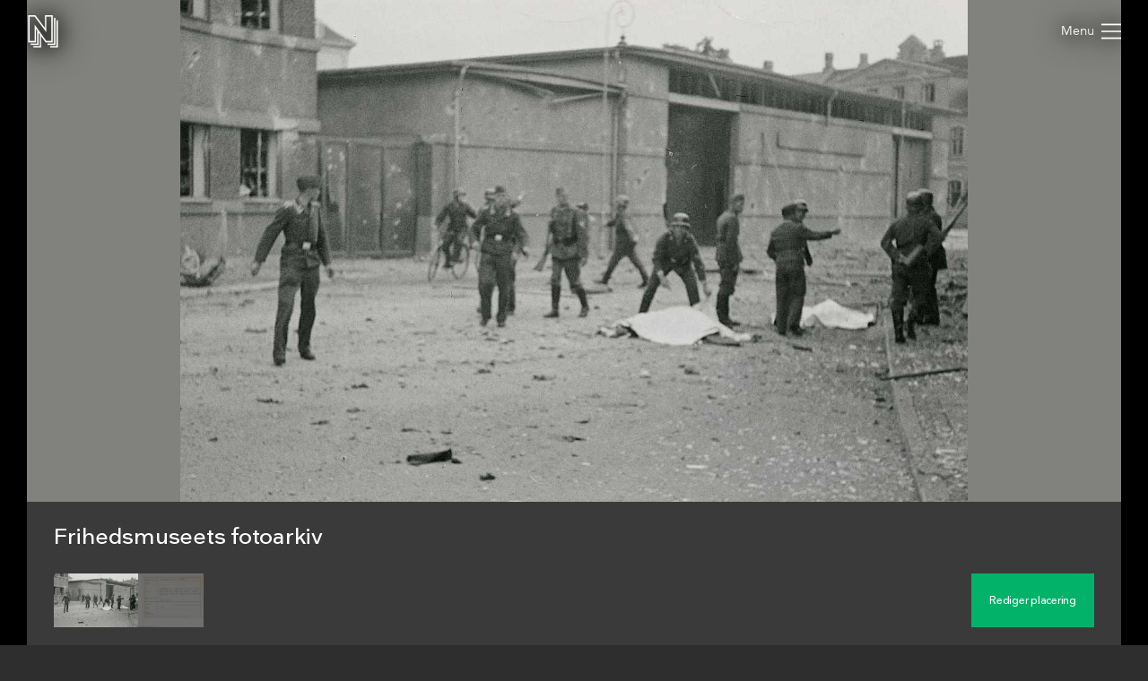

--- FILE ---
content_type: text/html; charset=utf-8
request_url: https://samlinger.natmus.dk/fhm/asset/196677
body_size: 13246
content:


<!DOCTYPE html>

<html xmlns="http://www.w3.org/1999/xhtml" xmlns:xlink="http://www.w3.org/1999/xlink" class="scroll collapse-header">
<head><title>
	Frihedsmuseets fotoarkiv - Nationalmuseets Samlinger Online
</title><meta charset="utf-8" /><meta http-equiv="X-UA-Compatible" content="IE=edge" /><meta name="viewport" content="initial-scale=1.0" /><meta name="description" content="Ved et engelsk bombeangreb på skibe i Limfjorden d. 8/7 1940 detonerede 10 bomber i Ålborgs havnekvarter. Her ses tyske soldater ved Lange &amp; Unmacks jernhandel i Slotsgade lige efter angrebet. 2 lig ligger tildækket på gaden. Kun én dansker blev dræbt" /><meta name="format-detection" content="telephone=no" /><meta name="twitter:card" content="summary_large_image" /><meta name="twitter:title" content="Frihedsmuseets fotoarkiv - Nationalmuseets Samlinger Online" /><meta name="twitter:description" content="Ved et engelsk bombeangreb på skibe i Limfjorden d. 8/7 1940 detonerede 10 bomber i Ålborgs havnekvarter. Her ses tyske soldater ved Lange &amp; Unmacks jernhandel i Slotsgade lige efter angrebet. 2 lig ligger tildækket på gaden. Kun én dansker blev dræbt" /><meta name="twitter:image" content="/fhm/asset/196677.jpg" /><meta property="og:title" content="Frihedsmuseets fotoarkiv - Nationalmuseets Samlinger Online" /><meta property="og:type" content="website" /><meta property="og:image" content="/fhm/asset/196677.jpg" /><meta property="og:description" content="Ved et engelsk bombeangreb på skibe i Limfjorden d. 8/7 1940 detonerede 10 bomber i Ålborgs havnekvarter. Her ses tyske soldater ved Lange &amp; Unmacks jernhandel i Slotsgade lige efter angrebet. 2 lig ligger tildækket på gaden. Kun én dansker blev dræbt" /><meta property="og:site_name" content="Nationalmuseets Samlinger Online" /><link rel="icon" type="image/png" sizes="96x96" href="/images/so/favicon-96x96.png" /><link rel="icon" type="image/svg+xml" href="/images/so/favicon.svg" /><link rel="shortcut icon" href="/images/so/favicon.ico" /><link rel="apple-touch-icon" sizes="180x180" href="/images/so/apple-touch-icon.png" /><meta name="apple-mobile-web-app-title" content="Nationalmuseets Samlinger Online" /><link rel="manifest" href="/images/so/webmanifest.json" /><link rel="stylesheet" href="https://samlinger.natmus.dk/styles/master.so.css" />
    <link rel="stylesheet" href="https://samlinger.natmus.dk/styles/master.common.css"/>

    
    <script id="Cookiebot" src="https://consent.cookiebot.com/uc.js" data-cbid="51e72fe0-0510-4920-9161-ecb1d1ab40fc" type="text/javascript" async></script>
    
    <script type="text/javascript" src="https://samlinger.natmus.dk/app.js"></script>
    <script>

        
        !function (T, l, y) { var S = T.location, k = "script", D = "instrumentationKey", C = "ingestionendpoint", I = "disableExceptionTracking", E = "ai.device.", b = "toLowerCase", w = "crossOrigin", N = "POST", e = "appInsightsSDK", t = y.name || "appInsights"; (y.name || T[e]) && (T[e] = t); var n = T[t] || function (d) { var g = !1, f = !1, m = { initialize: !0, queue: [], sv: "5", version: 2, config: d }; function v(e, t) { var n = {}, a = "Browser"; return n[E + "id"] = a[b](), n[E + "type"] = a, n["ai.operation.name"] = S && S.pathname || "_unknown_", n["ai.internal.sdkVersion"] = "javascript:snippet_" + (m.sv || m.version), { time: function () { var e = new Date; function t(e) { var t = "" + e; return 1 === t.length && (t = "0" + t), t } return e.getUTCFullYear() + "-" + t(1 + e.getUTCMonth()) + "-" + t(e.getUTCDate()) + "T" + t(e.getUTCHours()) + ":" + t(e.getUTCMinutes()) + ":" + t(e.getUTCSeconds()) + "." + ((e.getUTCMilliseconds() / 1e3).toFixed(3) + "").slice(2, 5) + "Z" }(), iKey: e, name: "Microsoft.ApplicationInsights." + e.replace(/-/g, "") + "." + t, sampleRate: 100, tags: n, data: { baseData: { ver: 2 } } } } var h = d.url || y.src; if (h) { function a(e) { var t, n, a, i, r, o, s, c, u, p, l; g = !0, m.queue = [], f || (f = !0, t = h, s = function () { var e = {}, t = d.connectionString; if (t) for (var n = t.split(";"), a = 0; a < n.length; a++) { var i = n[a].split("="); 2 === i.length && (e[i[0][b]()] = i[1]) } if (!e[C]) { var r = e.endpointsuffix, o = r ? e.location : null; e[C] = "https://" + (o ? o + "." : "") + "dc." + (r || "services.visualstudio.com") } return e }(), c = s[D] || d[D] || "", u = s[C], p = u ? u + "/v2/track" : d.endpointUrl, (l = []).push((n = "SDK LOAD Failure: Failed to load Application Insights SDK script (See stack for details)", a = t, i = p, (o = (r = v(c, "Exception")).data).baseType = "ExceptionData", o.baseData.exceptions = [{ typeName: "SDKLoadFailed", message: n.replace(/\./g, "-"), hasFullStack: !1, stack: n + "\nSnippet failed to load [" + a + "] -- Telemetry is disabled\nHelp Link: https://go.microsoft.com/fwlink/?linkid=2128109\nHost: " + (S && S.pathname || "_unknown_") + "\nEndpoint: " + i, parsedStack: [] }], r)), l.push(function (e, t, n, a) { var i = v(c, "Message"), r = i.data; r.baseType = "MessageData"; var o = r.baseData; return o.message = 'AI (Internal): 99 message:"' + ("SDK LOAD Failure: Failed to load Application Insights SDK script (See stack for details) (" + n + ")").replace(/\"/g, "") + '"', o.properties = { endpoint: a }, i }(0, 0, t, p)), function (e, t) { if (JSON) { var n = T.fetch; if (n && !y.useXhr) n(t, { method: N, body: JSON.stringify(e), mode: "cors" }); else if (XMLHttpRequest) { var a = new XMLHttpRequest; a.open(N, t), a.setRequestHeader("Content-type", "application/json"), a.send(JSON.stringify(e)) } } }(l, p)) } function i(e, t) { f || setTimeout(function () { !t && m.core || a() }, 500) } var e = function () { var n = l.createElement(k); n.src = h; var e = y[w]; return !e && "" !== e || "undefined" == n[w] || (n[w] = e), n.onload = i, n.onerror = a, n.onreadystatechange = function (e, t) { "loaded" !== n.readyState && "complete" !== n.readyState || i(0, t) }, n }(); y.ld < 0 ? l.getElementsByTagName("head")[0].appendChild(e) : setTimeout(function () { l.getElementsByTagName(k)[0].parentNode.appendChild(e) }, y.ld || 0) } try { m.cookie = l.cookie } catch (p) { } function t(e) { for (; e.length;)!function (t) { m[t] = function () { var e = arguments; g || m.queue.push(function () { m[t].apply(m, e) }) } }(e.pop()) } var n = "track", r = "TrackPage", o = "TrackEvent"; t([n + "Event", n + "PageView", n + "Exception", n + "Trace", n + "DependencyData", n + "Metric", n + "PageViewPerformance", "start" + r, "stop" + r, "start" + o, "stop" + o, "addTelemetryInitializer", "setAuthenticatedUserContext", "clearAuthenticatedUserContext", "flush"]), m.SeverityLevel = { Verbose: 0, Information: 1, Warning: 2, Error: 3, Critical: 4 }; var s = (d.extensionConfig || {}).ApplicationInsightsAnalytics || {}; if (!0 !== d[I] && !0 !== s[I]) { var c = "onerror"; t(["_" + c]); var u = T[c]; T[c] = function (e, t, n, a, i) { var r = u && u(e, t, n, a, i); return !0 !== r && m["_" + c]({ message: e, url: t, lineNumber: n, columnNumber: a, error: i }), r }, d.autoExceptionInstrumented = !0 } return m }(y.cfg); function a() { y.onInit && y.onInit(n) } (T[t] = n).queue && 0 === n.queue.length ? (n.queue.push(a), n.trackPageView({})) : a() }(window, document, {
            src: "https://js.monitor.azure.com/scripts/b/ai.2.min.js", crossOrigin: "anonymous",
            cfg: { connectionString: "InstrumentationKey=ce93470d-88a5-4638-a6c6-8b984dd5bc38;IngestionEndpoint=https://westeurope-0.in.applicationinsights.azure.com/;LiveEndpoint=https://westeurope.livediagnostics.monitor.azure.com/" }
        });
        
        (function(i,s,o,g,r,a,m){i['GoogleAnalyticsObject']=r;i[r]=i[r]||function(){
        (i[r].q=i[r].q||[]).push(arguments)},i[r].l=1*new Date();a=s.createElement(o),
        m=s.getElementsByTagName(o)[0];a.async=1;a.src=g;m.parentNode.insertBefore(a,m)
        })(window, document, 'script', '//www.google-analytics.com/analytics.js', 'ga');
        ga('create', 'UA-2930791-3', 'auto');
        ga('send', 'pageview');
        

        //UserVoice = window.UserVoice || []; (function () { var uv = document.createElement('script'); uv.type = 'text/javascript'; uv.async = true; uv.src = '//widget.uservoice.com/vQUyFPMM9iwEjKPwCHJO2A.js'; var s = document.getElementsByTagName('script')[0]; s.parentNode.insertBefore(uv, s) })();
        //UserVoice.push(['set', {
        //    accent_color: 'hsl(358, 86%, 33%)',
        //    menu_enabled: 'false',
        //    forum_id: '358821', // https://natmus.uservoice.com/admin/forums/358821-samlinger-natmus-dk
        //    strings: {
        //        email_address_label: 'Angiv din mailadresse så vi kan give dig et svar',
        //        email_address_placeholder: ''
        //    },
        //    trigger_color: 'white',
        //    trigger_background_color: '#02B268'
        //}]);
        //UserVoice.push(['addTrigger', {mode: 'contact', trigger_position: 'bottom-right' }]);
        //UserVoice.push(['autoprompt', {}]);
    </script>

    
    <script type="application/ld+json">[{"@context": "https://schema.org/","@type": "ImageObject","contentUrl": "https://samlinger.natmus.dk/fhm/asset/196677.jpg", "license": "https://commons.wikimedia.org/wiki/Commons:No_known_restrictions","acquireLicensePage": "https://natmus.dk/digitale-samlinger/samlinger-online/rettigheder-og-brug/"},{"@context": "https://schema.org/","@type": "ImageObject","contentUrl": "https://samlinger.natmus.dk/fhm/asset/196672.jpg", "license": "","acquireLicensePage": "https://natmus.dk/digitale-samlinger/samlinger-online/rettigheder-og-brug/"}]</script>
    
    <link rel="stylesheet" href="/styles/item.css" />
    <link rel="stylesheet" href="/styles/asset.css" />
    <style> @media (max-width: 650px) {#black-back {    height: min(63.694vw + 160px, 100%) !important;    min-height: min(63.694vw + 160px, 100%) !important;}.navigator-arrow {    top: min(31.847vw - 45px, 50% - 45px) !important}}</style>
    <script type="text/javascript">
        document.addEventListener("DOMContentLoaded", function (event) {
            window.app = new CollectionsOnline.AssetApp(0);
        });
    </script>
    </head>
<body class="">
    
    <div id="sprite">
        <svg xmlns="http://www.w3.org/2000/svg">
            <symbol id="icon-logo" viewBox="0 0 184 200"><path d="M104 80V0h48v168h-44l-28-39v71H32v-8h40v-74l-8-11v77H16v-8h40V96l-8-12v84H0V0h44zm80-48v168h-48v-8h40V32h8zm-64 144h40V16h8v168h-48v-8zm24-16V8h-32v96L40 8H8v152h32V59l72 101h32z"></path></symbol>
            <symbol id="icon-cross" viewBox="0 0 18 18"><path d="M14.53 4.53l-1.06-1.06L9 7.94 4.53 3.47 3.47 4.53 7.94 9l-4.47 4.47 1.06 1.06L9 10.06l4.47 4.47 1.06-1.06L10.06 9z"/></symbol>
            <symbol id="icon-menu" viewBox="0 0 26 20"><path d="M0 1h26M0 10h26M0 19h26" stroke-width="2"></path></symbol>
            
            <symbol id="icon-feedback" viewBox="0 0 39 39"><path d="M31.425,34.514c-0.432-0.944-0.579-2.007-0.591-2.999c4.264-3.133,7.008-7.969,7.008-13.409 C37.842,8.658,29.594,1,19.421,1S1,8.658,1,18.105c0,9.446,7.932,16.79,18.105,16.79c1.845,0,3.94,0.057,5.62-0.412 c0.979,1.023,2.243,2.3,2.915,2.791c3.785,2.759,7.571,0,7.571,0S32.687,37.274,31.425,34.514z"/><path d="M16.943,19.467c0-3.557,4.432-3.978,4.432-6.058c0-0.935-0.723-1.721-2.383-1.721 c-1.508,0-2.773,0.725-3.709,1.87l-2.441-2.743c1.598-1.9,4.01-2.924,6.602-2.924c3.891,0,6.271,1.959,6.271,4.765 c0,4.4-5.037,4.732-5.037,7.265c0,0.481,0.243,0.994,0.574,1.266l-3.316,0.965C17.303,21.459,16.943,20.522,16.943,19.467z M16.943,26.19c0-1.326,1.114-2.441,2.44-2.441c1.327,0,2.442,1.115,2.442,2.441c0,1.327-1.115,2.441-2.442,2.441 C18.058,28.632,16.943,27.518,16.943,26.19z" fill="white"/></symbol>
            
            
    <symbol id="icon-camera-back" viewBox="-12.5 -12.5 50 50">
        <g stroke="#ffffff" fill="#02b268">
            <circle cx="12.5" cy="12.5" r="12"></circle>
            <rect x="12.5" y=".5" width="12" height="12" stroke="none"></rect>
            <line x1="12.5" y1=".5" x2="25" y2=".5"></line>
            <line x1="24.5" y1="12.5" x2="24.5" y2=".5"></line>
        </g>
    </symbol>
    <symbol id="icon-camera-back-no-direction" viewBox="-12.5 -12.5 50 50">
        <g stroke="#ffffff" fill="#02b268">
            <circle cx="12.5" cy="12.5" r="12"></circle>
        </g>
    </symbol>
    <symbol id="icon-camera" viewBox="0 0 25 25">
        <g>
            
            
            <path style="stroke: none; fill: #ffffff" d="M 10.769941 12.953576 C 10.760685 15.137354 12.508925 16.808076 14.626917 16.79001 C 17.138707 16.768585 18.56599 14.859648 18.543866 12.961359 C 18.515729 10.547167 16.515392 9.138593 14.706016 9.138598 C 12.588648 9.138604 10.779991 10.582549 10.769941 12.953576 Z M 8.392397 8.101483 L 12.628257 8.101791 L 13.421574 6.811691 L 15.934128 6.824165 L 16.689842 8.103291 C 16.689842 8.103291 18.024311 8.099411 18.494911 8.101291 C 19.157611 8.103891 19.715611 8.554011 19.858411 9.200131 C 19.880411 9.300111 19.893211 14.317464 19.891711 16.477224 C 19.891211 17.264464 19.268911 17.883254 18.481811 17.883454 C 17.293311 17.883754 7.681874 17.883754 6.475644 17.883454 C 5.777614 17.883254 5.203474 17.401744 5.082674 16.713744 C 5.068804 16.634944 5.062234 11.667161 5.063344 9.509501 C 5.063724 8.723131 5.678744 8.104391 6.464004 8.101291 L 6.777245 8.101323 L 6.777905 7.408048 L 8.39363 7.394778 L 8.392397 8.101483 Z"></path>
            <circle style="stroke: #ffffff; fill: none" cx="14.67339" cy="12.970688" r="2.483405"></circle>
        </g>
    </symbol>

    <symbol id="icon-FOV" viewBox="0 0 300 300" width="300" height="300"><g><defs><linearGradient id="gradient" x1="0%" y1="100%" x2="0%" y2="0%"><stop offset="0%" stop-color="#000" stop-opacity="1" /><stop offset="100%" stop-color="#000" stop-opacity="0" /></linearGradient></defs><path fill-rule="evenodd" clip-rule="evenodd" d="M 150 150 L 200 50 L 100 50 z" fill="url(#gradient)" /></g></symbol>

    
    <symbol id="icon-target" viewBox="0 0 500 500">
        <g style="stroke-width: 15px; stroke: #ffffff; stroke-linecap: square; fill: #ffffff;">
            <ellipse ry="240" rx="240" cy="250" cx="250" fill="#02b268" stroke-width="20"/>
            <polygon points="187 324 233 242 260 287 309 194 364 324"></polygon>
            <circle cx="168" cy="219" r="28"></circle>
            <line x1="406" y1="357" x2="341" y2="357"></line>
            <line x1="406" y1="291" x2="406" y2="357"></line>
            <line x1="94" y1="357" x2="159" y2="357"></line>
            <line x1="94" y1="291" x2="94" y2="357"></line>
            <line x1="406" y1="143" x2="341" y2="143"></line>
            <line x1="406" y1="209" x2="406" y2="143"></line>
            <line x1="94" y1="143" x2="159" y2="143"></line>
            <line x1="94" y1="209" x2="94" y2="143"></line>
        </g>
    </symbol>

    <symbol id="icon-reply" viewBox="0 0 512 512"><g><path d="M448 400s-36.8-208-224-208v-80L64 256l160 134.4v-92.3c101.6 0 171 8.9 224 101.9z" /></g></symbol>
    <symbol id="icon-chevron-prev" viewBox="0 0 512 512"><path d="M386.5 105l-56-55-205 206 206 206 55-55-151-151z"></path></symbol>
    <symbol id="icon-chevron-next" viewBox="0 0 512 512"><path d="M142 105l56-55 205 206-206 206-55-55 151-151z"></path></symbol>
    <symbol id="icon-download" viewBox="0 0 20 20"><path d="M17 12v5H3v-5H1v5a2 2 0 0 0 2 2h14a2 2 0 0 0 2-2v-5z"/><path d="M10 15l5-6h-4V1H9v8H5l5 6z"/></symbol>
    <symbol id="icon-share" viewBox="0 0 1000 1000"><path d="M990,379.2L500,24v164.3C214.5,289.2,10,561.5,10,881.5c0,32,2.1,63.6,6,94.5C53,742,255.6,563,500,563v171.5L990,379.2z"/></symbol>
    
    <symbol id="icon-facebook" viewBox="0 0 506.86 506.86"><path style="fill:#1877f2;" d="M506.86,253.43C506.86,113.46,393.39,0,253.43,0S0,113.46,0,253.43C0,379.92,92.68,484.77,213.83,503.78V326.69H149.48V253.43h64.35V197.6c0-63.52,37.84-98.6,95.72-98.6,27.73,0,56.73,5,56.73,5v62.36H334.33c-31.49,0-41.3,19.54-41.3,39.58v47.54h70.28l-11.23,73.26H293V503.78C414.18,484.77,506.86,379.92,506.86,253.43Z"/><path style="fill:#fff;" d="M352.08,326.69l11.23-73.26H293V205.89c0-20,9.81-39.58,41.3-39.58h31.95V104s-29-5-56.73-5c-57.88,0-95.72,35.08-95.72,98.6v55.83H149.48v73.26h64.35V503.78a256.11,256.11,0,0,0,79.2,0V326.69Z"/></symbol>
    <symbol id="icon-twitter" viewBox="0 0 122.88 122.31"><path style="fill:#1ca1f1;" d="M27.75,0H95.13a27.83,27.83,0,0,1,27.75,27.75V94.57a27.83,27.83,0,0,1-27.75,27.74H27.75A27.83,27.83,0,0,1,0,94.57V27.75A27.83,27.83,0,0,1,27.75,0Z"/><path style="fill:#fff" d="M102.55,35.66a33.3,33.3,0,0,1-9.68,2.65A17,17,0,0,0,100.29,29a34.05,34.05,0,0,1-10.71,4.1A16.87,16.87,0,0,0,60.41,44.62a17.45,17.45,0,0,0,.43,3.84A47.86,47.86,0,0,1,26.09,30.83a16.83,16.83,0,0,0-2.29,8.48h0a16.84,16.84,0,0,0,7.5,14,17,17,0,0,1-7.64-2.11v.22A16.86,16.86,0,0,0,37.19,68a17.19,17.19,0,0,1-4.45.6,17.58,17.58,0,0,1-3.18-.31A16.9,16.9,0,0,0,45.31,80a34,34,0,0,1-25,7,47.69,47.69,0,0,0,25.86,7.58c31,0,48-25.7,48-48,0-.74,0-1.46-.05-2.19a33.82,33.82,0,0,0,8.41-8.71Z"/></symbol>

    <symbol id="icon-comments" viewBox="0 0 80 80"><ellipse fill="var(--primary-color)" cx="40" cy="40" rx="40" ry="40" /><ellipse fill="#fff" cx="40" cy="39" rx="20" ry="15" /><path fill="#fff" d="m45,52 l11,6 l-5,-10z" /></symbol>
    <symbol id="icon-location" viewBox="0 0 80 80"><ellipse fill="var(--primary-color)" cx="40" cy="40" rx="40" ry="40" /><ellipse fill="#fff" cx="40" cy="34" rx="13.5" ry="13.5"/><path fill="#fff" d="M27.5,39.5 L40,45 L52.5,39.5 L40,60z" /><ellipse fill="var(--primary-color)" cx="40" cy="34" rx="8" ry="8"/></symbol>
    <symbol id="icon-tags" viewBox="0 0 80 80"><g><ellipse fill="var(--primary-color)" cx="40" cy="40" rx="40" ry="40" /><path fill="#fff" d="m50,30a5,5 0 0 1 3.536,1.464l8,8a0.6,1.2 0 0 1 0,2l-8,8a5,5 0 0 1 -3.536,1.464l-27,0a2.5,2.5 0 0 1 -2.5,-2.5l0,-16a2.5,2.5 0 0 1 2.5,-2.5l27,0.072z" transform="rotate(-18.5 40 40)"></g><ellipse fill="var(--primary-color)" cx="50.4" cy="37" rx="3.2" ry="3.2"/></symbol>
    <symbol id="icon-date" viewBox="0 0 80 80"><ellipse fill="var(--primary-color)" cx="40" cy="40" rx="40" ry="40" /><path fill="#fff" d="m52,30a2,2 0 0 1 2,2l0,22a2,2 0 0 1 -2,2l-24,0a2,2 0 0 1 -2,-2l0,-22a2,2 0 0 1 2,-2l4,0l0,3a3,3 0 0 0 6,0l0,-3l4,0l0,3a3,3 0 0 0 6,0l0,-3l4,0z" /><line stroke-width="2" y2="34" x2="35" y1="26" x1="35" stroke="#fff" /><line stroke-width="2" y2="34" x2="45" y1="26" x1="45" stroke="#fff" /></symbol>
    
    
    
    
    
    





        
        </svg>
    </div>
    <header>
        <a href="https://samlinger.natmus.dk/"><svg id="header-logo"><use xlink:href="#icon-logo"></use></svg></a>
        
        
        
    <div id="back-button"></div>

        
        <div class="flex-spacer"></div>
        <div id="header-links">
            <a class="header-link" href="https://natmus.dk/digitale-samlinger/samlinger-online/" target="_blank">Om siden</a>
            <a class="header-link" href="/signin?returnUrl=/fhm/asset/196677">Opret bruger / Log ind</a>
            <a class="header-link" href="https://natmus.dk/organisation/forskning-samling-og-bevaring/samlinger/ " target="_blank"><svg id="feedback-icon"><use xlink:href="#icon-feedback"></use></svg></a>
        </div>
        <div id="header-menu">
            <svg><use xlink:href="#icon-menu"></use></svg>
        </div>
        <!--<div id="feedback-form">
            <div>Skriv til os med spørgsmål, kommentarer, forslag eller andet.<br>Vi glæder os til at høre fra dig!</div>
            <div><input id="feedback-email" type="email" placeholder="Din email-adresse"/><div>Email-adresse</div></div>
            <div><input id="feedback-subject" type="text" placeholder="Emne for beskeden"/><div>Emne</div></div>
            <div><textarea id="feedback-text" placeholder="Din besked til os"></textarea><div>Besked</div></div>
            <div id="feedback-missing-fields">* Udfyld venligst alle felter</div>
            <div id="feedback-button" class="button"></div>
        </div>-->
    </header>
    
    

    
    
    <div id="black-back" class="black-back">
        <div class="content-media content-image limit-width" style="display: flex;" data-embed-url="/fhm/asset/196677.embed"><div id="media-FHM-196677" class="media image" data-url="/fhm/asset/196677.jpg" data-org-width="3431" data-org-height="2185"><div><img /></div><svg viewBox="0 0 3431 2185"></svg></div></div>
        <div class="content-media content-image limit-width" style="" data-embed-url="/fhm/asset/196672.embed"><div id="media-FHM-196672" class="media image" data-url="/fhm/asset/196672.jpg" data-org-width="1874" data-org-height="1538"><div><img /></div><svg viewBox="0 0 1874 1538"></svg></div></div>
        

        <div id="content-headline" class="limit-width">
            <div>
                <div id="headline" title="Frihedsmuseets fotoarkiv">Frihedsmuseets fotoarkiv</div>
                <div class="flex-spacer"></div>
                <div id="gallery-and-buttons">
                    <div id="gallery">
                        
                        <img src="/fhm/asset/196677.jpg?maxsize=300" data-file-id="FHM-196677">
                        
                        <img src="/fhm/asset/196672.jpg?maxsize=300" data-file-id="FHM-196672">
                        
                        
                    </div>
                    
                    <div id="headline-buttons">
                        <div id="headline-button-edit-location" class="button"></div>
                    </div>
                    
                </div>
            </div>
        </div>
    </div>

    <div id="content-overview" class="limit-width">
        <div>
            <div>
                <a href="#time" id="content-overview-date" class="content-overview-item" data-date="8. juli 1940"><svg><use xlink:href="#icon-date"></use></a>
                <a href="#location" id="content-overview-location" class="content-overview-item" data-count="1"><svg><use xlink:href="#icon-location"></use></a>
                <a href="#tags" id="content-overview-tags" class="content-overview-item" data-count="0"><svg><use xlink:href="#icon-tags"></use></svg></a>
                <a href="#comments" id="content-overview-comments" class="content-overview-item" data-count="1"><svg><use xlink:href="#icon-comments"></use></svg></a>
                <div class="flex-spacer-double"></div>
                
                <div id="content-overview-download" class="button"><svg><use xlink:href="#icon-download"></use></svg><span>Download</span></div>
                <div id="content-overview-share" class="button"><svg><use xlink:href="#icon-share"></use></svg><span>Del</span></div>
            </div>
        </div>
    </div>
    
    
    <div class="section limit-width">
        <div>
            Beskrivelse
        </div>
        <div>
            Ved et engelsk bombeangreb på skibe i Limfjorden d. 8/7 1940 detonerede 10 bomber i Ålborgs havnekvarter. Her ses tyske soldater ved Lange & Unmacks jernhandel i Slotsgade lige efter angrebet. 2 lig ligger tildækket på gaden. Kun én dansker blev dræbt
        </div>
    </div>
    

    <div id="time" class="section limit-width">
        <div>
            Tid
        </div>
        <div>
            <div class="table-row"><div class="table-label">Datering</div><div class="table-content">8. juli 1940</div></div>
            <div class="table-row"><div class="table-label">Senest opdateret</div><div class="table-content">12. juli 2022</div></div>
        </div>
    </div>

    <a id="location-place"></a>
    <div id="location" class="section limit-width">
        <div>
            Placering
        </div>
        <div>
            <div id="map-container">
                <div id="map"></div>
                <div id="map-button-edit-location" class="button"></div>
            </div>
            <div class="table-row"><div class="table-label">Koordinater</div><div id="content-coords" data-heading="159.52" class="table-content coords-not-verified">57.04938, 9.92577</div></div>
            
            <div class="table-row"><div class="table-label">Adresse</div><div class="table-content">Slotsgade</div></div>
            <div class="table-row"><div class="table-label">By</div><div class="table-content">Ålborg</div></div>
            

            
            
            

        </div>
    </div>





    <div id="tags" class="section limit-width">
        <div>
            Emneord
        </div>
        <div>
            <div class="table-row"><div class="table-label">Nationalmuseet</div><div id="categories" class="table-content"><div class="category-tree"><div><span>Emne</span></div><div class="category-tree"><div><a href="/assetbrowse?category=FHM+%7e+Emne+%7e+Flyangreb+og+nedstyrtninger">Flyangreb og nedstyrtninger</a></div><div class="category-tree"><div><a href="/assetbrowse?category=FHM+%7e+Emne+%7e+Flyangreb+og+nedstyrtninger+%7e+Andre+luftangreb">Andre luftangreb</a></div><div class="category-tree"><div><a href="/assetbrowse?category=FHM+%7e+Emne+%7e+Flyangreb+og+nedstyrtninger+%7e+Andre+luftangreb+%7e+%c3%85lborg-N%c3%b8rresundby">Ålborg-Nørresundby</a></div></div></div></div><div><span>Tema</span></div><div class="category-tree"><div><a href="/assetbrowse?category=FHM+%7e+Tema+%7e+Projekter">Projekter</a></div><div class="category-tree"><div><a href="/assetbrowse?category=FHM+%7e+Tema+%7e+Projekter+%7e+Hvor+er+det+fra%3f">Hvor er det fra?</a></div><div class="category-tree"><div><a href="/assetbrowse?category=FHM+%7e+Tema+%7e+Projekter+%7e+Hvor+er+det+fra%3f+%7e+%c3%85lborg+under+bes%c3%a6ttelsen">Ålborg under besættelsen</a></div></div></div></div></div></div></div>
            
            
            
            

        </div>
    </div>



    <div id="comments" class="section limit-width">
        <div>
            Kommentarer
        </div>
        <div id="post-wrapper" class="post-wrapper">
        </div>
    </div>

    <div class="section limit-width">
        <div>
            Detaljer
        </div>
        <div>
            <div id="details-FHM-196677"><div class="table-row"><div class="table-label">Licens</div><div class="table-content"><a href="https://commons.wikimedia.org/wiki/Commons:No_known_restrictions">No known rights</a></div></div><div class="table-row"><div class="table-label">Kilde</div><div class="table-content">Nationalmuseet, Danmark</div></div><div class="table-row"><div class="table-label">Fil-ID</div><div class="table-content">FHM-196677</div></div><div class="table-row"><div class="table-label">Filnavn</div><div class="table-content">10E1700036.tif</div></div><div class="table-row"><div class="table-label">Original filstørrelse</div><div class="table-content">21 MB</div></div><div class="table-row"><div class="table-label">Original opløsning</div><div class="table-content">3431x2185 pixels</div></div></div>
            <div id="details-FHM-196672" style="display:none"><div class="table-row"><div class="table-label">Licens</div><div class="table-content">All Rights Reserved</div></div><div class="table-row"><div class="table-label">Kilde</div><div class="table-content">Nationalmuseet, Danmark</div></div><div class="table-row"><div class="table-label">Fil-ID</div><div class="table-content">FHM-196672</div></div><div class="table-row"><div class="table-label">Filnavn</div><div class="table-content">10E1700036-01.tif</div></div><div class="table-row"><div class="table-label">Original filstørrelse</div><div class="table-content">8 MB</div></div><div class="table-row"><div class="table-label">Original opløsning</div><div class="table-content">1874x1538 pixels</div></div></div>
            
        </div>
    </div>
    


    <div id="overlay-alert" class="overlay">
        <div class="limit-width">
            <div class="overlay-box">
                <div id="overlay-alert-content"></div>
                <svg id="overlay-alert-close" class="overlay-close"><use xlink:href="#icon-cross"></use></svg>
                <div id="overlay-alert-ok" class="button">OK</div>
            </div>
        </div>
    </div>

    <div id="overlay-download" class="overlay">
        <div class="limit-width">
            <div class="overlay-box">
                <div id="content-download-FHM-196677" class="content-download selected"><div class="flex-spacer"></div><a href="/fhm/asset/196677.jpg?maxsize=org&download=true" id="download-jpeg-button" class="overlay-button button" onclick="return window.app.rotationDownloadClick(false, 'FHM-196677', false)">Down&shy;load JPEG</a><div class="flex-spacer-half"></div><div class="overlay-text">3431x2185 pixels - <span class="no-line-break">Licens: <a href="https://commons.wikimedia.org/wiki/Commons:No_known_restrictions">No known rights</a></span></div><div class="flex-spacer"></div><a href="/fhm/asset/196677.org" id="download-org-button" class="overlay-button button" onclick="return window.app.rotationDownloadClick(false, 'FHM-196677', true)">Down&shy;load original (TIFF Image)</a><div class="flex-spacer-half"></div><div class="overlay-text">3431x2185 pixels - <span class="no-line-break">Licens: <a href="https://commons.wikimedia.org/wiki/Commons:No_known_restrictions">No known rights</a></span> - <span class="no-line-break">21 MB</span></div><div class="flex-spacer"></div></div>
                <div id="content-download-FHM-196672" class="content-download"><div class="flex-spacer"></div>Billedet kan desværre ikke downloades, da det er rettighedsbelagt.<div class="flex-spacer"></div></div>
                
                <svg id="overlay-download-close" class="overlay-close"><use xlink:href="#icon-cross"></use></svg>
            </div>
        </div>
    </div>

    <div id="overlay-share" class="overlay" data-selected="Link">
        <div class="limit-width">
            <div class="overlay-box">
                <div id="overlay-share-menu"><span data-title="Link"></span><span data-title="Facebook"></span><span data-title="Twitter"></span><span data-title="Embed"></span></div>
                <div class="flex-spacer"></div>
                <div id="content-share-FHM-196677" class="content-share selected"><div data-share-type="Link"><textarea readonly rows="1">https://samlinger.natmus.dk/fhm/asset/196677</textarea><div class="copy-textarea-button button">Kopiér link</div></div><div data-share-type="Facebook"><a href="https://www.facebook.com/sharer/sharer.php?u=https%3a%2f%2fsamlinger.natmus.dk%2ffhm%2fasset%2f196677" target="_blank" class="some-share-link"><svg><use xlink:href="#icon-facebook"></use></svg></a></div><div data-share-type="Twitter"><a href="https://twitter.com/share?url=https%3a%2f%2fsamlinger.natmus.dk%2ffhm%2fasset%2f196677" target="_blank" class="some-share-link"><svg><use xlink:href="#icon-twitter"></use></svg></a></div><div data-share-type="Embed"><div class="share-option"><input id="embed-static-width-and-height-FHM-196677" name="embed-size-FHM-196677" type="radio" value="embed-static-width-and-height-FHM-196677" checked><label for="embed-static-width-and-height-FHM-196677">Fast bredde og højde</label><div><input id="embed-static-width-and-height-FHM-196677-width-input" type="number" class="share-embed-size" value="500"><span>&nbsp;x&nbsp;</span><input id="embed-static-width-and-height-FHM-196677-height-input" type="number" class="share-embed-size" value="318"><span>&nbsp;pixels</span></div></div><div class="share-option"><input id="embed-static-width-FHM-196677" name="embed-size-FHM-196677" type="radio" value="embed-static-width-FHM-196677"><label for="embed-static-width-FHM-196677">Fast bredde</label><div><input id="embed-static-width-FHM-196677-width-input" type="number" class="share-embed-size" value="500"><span>&nbsp;x&nbsp;</span><input id="embed-static-width-FHM-196677-height-input" type="number" class="share-embed-size" disabled><span>&nbsp;pixels</span></div></div><div class="share-option"><input id="embed-static-height-FHM-196677" name="embed-size-FHM-196677" type="radio" value="embed-static-height-FHM-196677"><label for="embed-static-height-FHM-196677">Fast højde</label><div><input id="embed-static-height-FHM-196677-width-input" type="number" class="share-embed-size" disabled><span>&nbsp;x&nbsp;</span><input id="embed-static-height-FHM-196677-height-input" type="number" class="share-embed-size" value="500"><span>&nbsp;pixels</span></div></div><div class="share-option"><input id="embed-fill-width-FHM-196677" name="embed-size-FHM-196677" type="radio" value="embed-fill-width-FHM-196677"><label for="embed-fill-width-FHM-196677">100% bredde</label><div><input id="embed-fill-width-FHM-196677-keep-aspect-input" type="checkbox" checked class="100width"><label for="embed-fill-width-FHM-196677-keep-aspect-input">behold billedformat</label></div></div><div class="share-option"><input id="embed-fill-height-FHM-196677" name="embed-size-FHM-196677" type="radio" value="embed-fill-height-FHM-196677"><label for="embed-fill-height-FHM-196677">100% højde</label><div><input id="embed-fill-height-FHM-196677-keep-aspect-input" type="checkbox" checked class="100height"><label for="embed-fill-height-FHM-196677-keep-aspect-input">behold billedformat</label></div></div><div class="flex-spacer"></div><label for="embed-html-textarea-FHM-196677">Kopiér nedenstående HTML</label><textarea id="embed-html-textarea-FHM-196677" class="embed-html-textarea" readonly rows="4"></textarea><div class="copy-textarea-button button">Kopiér HTML-kode</div></div></div>
                <div id="content-share-FHM-196672" class="content-share"><div data-share-type="Link"><textarea readonly rows="1">https://samlinger.natmus.dk/fhm/asset/196672</textarea><div class="copy-textarea-button button">Kopiér link</div></div><div data-share-type="Facebook"><a href="https://www.facebook.com/sharer/sharer.php?u=https%3a%2f%2fsamlinger.natmus.dk%2ffhm%2fasset%2f196672" target="_blank" class="some-share-link"><svg><use xlink:href="#icon-facebook"></use></svg></a></div><div data-share-type="Twitter"><a href="https://twitter.com/share?url=https%3a%2f%2fsamlinger.natmus.dk%2ffhm%2fasset%2f196672" target="_blank" class="some-share-link"><svg><use xlink:href="#icon-twitter"></use></svg></a></div><div data-share-type="Embed"><div class="share-option"><input id="embed-static-width-and-height-FHM-196672" name="embed-size-FHM-196672" type="radio" value="embed-static-width-and-height-FHM-196672" checked><label for="embed-static-width-and-height-FHM-196672">Fast bredde og højde</label><div><input id="embed-static-width-and-height-FHM-196672-width-input" type="number" class="share-embed-size" value="500"><span>&nbsp;x&nbsp;</span><input id="embed-static-width-and-height-FHM-196672-height-input" type="number" class="share-embed-size" value="410"><span>&nbsp;pixels</span></div></div><div class="share-option"><input id="embed-static-width-FHM-196672" name="embed-size-FHM-196672" type="radio" value="embed-static-width-FHM-196672"><label for="embed-static-width-FHM-196672">Fast bredde</label><div><input id="embed-static-width-FHM-196672-width-input" type="number" class="share-embed-size" value="500"><span>&nbsp;x&nbsp;</span><input id="embed-static-width-FHM-196672-height-input" type="number" class="share-embed-size" disabled><span>&nbsp;pixels</span></div></div><div class="share-option"><input id="embed-static-height-FHM-196672" name="embed-size-FHM-196672" type="radio" value="embed-static-height-FHM-196672"><label for="embed-static-height-FHM-196672">Fast højde</label><div><input id="embed-static-height-FHM-196672-width-input" type="number" class="share-embed-size" disabled><span>&nbsp;x&nbsp;</span><input id="embed-static-height-FHM-196672-height-input" type="number" class="share-embed-size" value="500"><span>&nbsp;pixels</span></div></div><div class="share-option"><input id="embed-fill-width-FHM-196672" name="embed-size-FHM-196672" type="radio" value="embed-fill-width-FHM-196672"><label for="embed-fill-width-FHM-196672">100% bredde</label><div><input id="embed-fill-width-FHM-196672-keep-aspect-input" type="checkbox" checked class="100width"><label for="embed-fill-width-FHM-196672-keep-aspect-input">behold billedformat</label></div></div><div class="share-option"><input id="embed-fill-height-FHM-196672" name="embed-size-FHM-196672" type="radio" value="embed-fill-height-FHM-196672"><label for="embed-fill-height-FHM-196672">100% højde</label><div><input id="embed-fill-height-FHM-196672-keep-aspect-input" type="checkbox" checked class="100height"><label for="embed-fill-height-FHM-196672-keep-aspect-input">behold billedformat</label></div></div><div class="flex-spacer"></div><label for="embed-html-textarea-FHM-196672">Kopiér nedenstående HTML</label><textarea id="embed-html-textarea-FHM-196672" class="embed-html-textarea" readonly rows="4"></textarea><div class="copy-textarea-button button">Kopiér HTML-kode</div></div></div>
                
                <svg id="overlay-share-close" class="overlay-close"><use xlink:href="#icon-cross"></use></svg>
            </div>
        </div>
    </div>

    
    <div id="overlay-edit-location" class="overlay">
        <div>
            <div id="edit-location-container" class="overlay-box">
                <div id="edit-location-content">
                    <img src="/fhm/asset/196677.jpg" />
                    <div id="edit-location-content-headline">Frihedsmuseets fotoarkiv</div>
                    <div id="edit-location-content-text">Ved et engelsk bombeangreb på skibe i Limfjorden d. 8/7 1940 detonerede 10 bomber i Ålborgs havnekvarter. Her ses tyske soldater ved Lange & Unmacks jernhandel i Slotsgade lige efter angrebet. 2 lig ligger tildækket på gaden. Kun én dansker blev dræbt</div>
                </div>
                <div id="edit-map-container">
                    <div id="overlay-edit-location-close">
                        <svg><use xlink:href="#icon-cross"></use></svg>
                    </div>
                    <div id="streetview-close">
                        <svg><use xlink:href="#icon-cross"></use></svg>
                    </div>
                    <div id="map-buttons">
                        
                        <div id="map-input-save-location" class="post-wrapper not-authenticated"></div>
                        
                    </div>
                    
                </div>
            </div>
        </div>
    </div>
    

    
    <footer>
        <div class="section limit-width">


            <div>
                <svg id="footer-logo"><use xlink:href="#icon-logo"></use></svg>
            </div>
            <div class="table-row">
                <div>
                    <div>National&shy;museets<br/>samlinger</div>
                </div>
                <div>
                </div>
            </div>
        </div>
        <div class="section limit-width">
            <div>
            </div>
            <div>
                <div class="table-row">
                    <div><span class="bold">National&shy;museet</span><br/>Prinsens Palæ<br/>Ny Vestergade 10<br/>1471 København K</div>
                    <div><span class="bold">Åbnings&shy;tider</span><br/>Mandag - Torsdag: <span class="no-line-break">10-16</span><br/>Fredag: <span class="no-line-break">10-15</span></div>
                    <div><a href="https://natmus.dk/digitale-samlinger/samlinger-online/rettigheder-og-brug/">Rettigheder og brug</a></div>
                </div>
            </div>
        </div>
    </footer>
    

</body>
</html>
